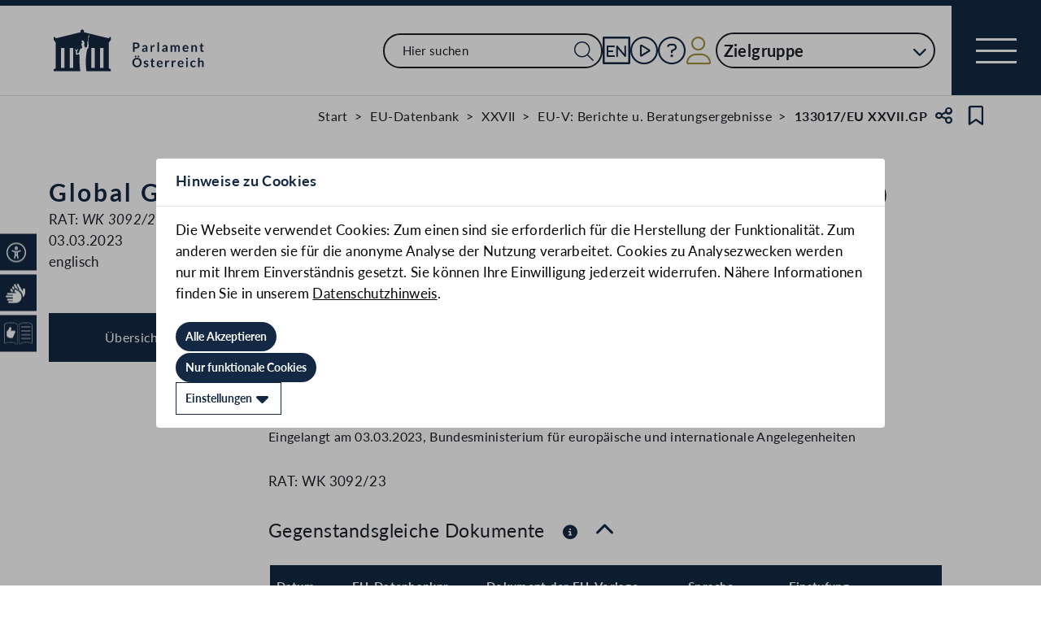

--- FILE ---
content_type: text/html;charset=UTF-8
request_url: https://www.parlament.gv.at/gegenstand/XXVII/EU/133017
body_size: 9269
content:
<!doctype html>
    <html lang="de">
    <head>
    <meta charset="utf-8">
    <meta name="viewport" content="width=device-width, initial-scale=1">
    <meta name="date.created" content="2026-01-25">
    <link rel="stylesheet" href="/dokument/additional.css?v=082023">
    <link rel="stylesheet" href="/static/css/global.css" media="none" onload="if(media!=='all')media='all'">
    <link rel="stylesheet" href="/static/css/webfonts/lato.css" />
    <noscript>
        <link rel="stylesheet" href="/static/css/fontawesome/all.css">
        <link rel="stylesheet" href="/static/css/global.css">
    </noscript>
    <title>Global Gateway/Presentation by Commission (133017/EU XXVII.GP) | Parlament Österreich</title><!-- HEAD_svelte-vw7aki_START --><link rel="stylesheet" href="/static/css/fontawesome6/all.css"><link rel="stylesheet" href="/static/css/fontawesome/all.css"><link rel="stylesheet" href="/static/css/themes/standard.css"><!-- HEAD_svelte-vw7aki_END --><!-- HEAD_svelte-viio4o_START --><link rel="shortcut icon" type="image/svg+xml" href="/static/img/favicon/favicon.svg" sizes="any"><link rel="shortcut icon" type="image/x-icon" href="/static/img/favicon/favicon.ico" sizes="32x32"><link rel="shortcut icon" type="image/png" href="/static/img/apple-touch-icon/apple-touch-icon-192x192.png" sizes="192x192"><link rel="shortcut icon" type="image/png" href="/static/img/apple-touch-icon/apple-touch-icon-128x128.png" sizes="128x128"><link rel="apple-touch-icon" href="/static/img/apple-touch-icon/apple-touch-icon.png"><link rel="apple-touch-icon" href="/static/img/apple-touch-icon/apple-touch-icon-72x72.png" sizes="72x72"><link rel="apple-touch-icon" href="/static/img/apple-touch-icon/apple-touch-icon-76x76.png" sizes="76x76"><link rel="apple-touch-icon" href="/static/img/apple-touch-icon/apple-touch-icon-120x120.png" sizes="120x120"><link rel="apple-touch-icon" href="/static/img/apple-touch-icon/apple-touch-icon-128x128.png" sizes="128x128"><link rel="apple-touch-icon" href="/static/img/apple-touch-icon/apple-touch-icon-152x152.png" sizes="152x152"><link rel="apple-touch-icon" href="/static/img/apple-touch-icon/apple-touch-icon-192x192.png" sizes="192x192"><link rel="mask-icon" href="/static/img/favicon/favicon.svg" color="blue"><meta name="description" content="Global Gateway/Presentation by Commission (133017/EU XXVII.GP)"><meta name="keywords"><meta name="viewport" content="width=device-width, initial-scale=1.0"><meta name="apple-itunes-app" content="app-id=6504604804"><script src="/static/js/pdpiwik.js" defer data-svelte-h="svelte-1ykh2p8"></script><meta property="og:image" content="https://www.parlament.gv.at/static/img/og.png"><meta property="og:title" content="Global Gateway/Presentation by Commission | Parlament Österreich"><meta property="og:description" content="133017/EU XXVII.GP"><!-- HEAD_svelte-viio4o_END --><!-- HEAD_svelte-vw7aki_START --><link rel="stylesheet" href="/static/css/fontawesome6/all.css"><link rel="stylesheet" href="/static/css/fontawesome/all.css"><link rel="stylesheet" href="/static/css/themes/standard.css"><!-- HEAD_svelte-vw7aki_END -->
	<link rel="stylesheet" href="/static/css/3fe77de6.css">
	<link rel="stylesheet" href="/static/css/c7c71de3.css">
	<link rel="stylesheet" href="/static/css/93fcc928.css">
	<link rel="stylesheet" href="/static/css/00ace975.css">
	<link rel="stylesheet" href="/static/css/6c6db06c.css">
	<link rel="stylesheet" href="/static/css/d1d92258.css">
	<link rel="stylesheet" href="/static/css/97b4319f.css">
	<link rel="stylesheet" href="/static/css/bb925351.css">
	<link rel="stylesheet" href="/static/css/a458e970.css">
	<link rel="stylesheet" href="/static/css/e9e9ad85.css">
	<link rel="stylesheet" href="/static/css/04639347.css">
	<link rel="stylesheet" href="/static/css/8faae429.css">
	<link rel="stylesheet" href="/static/css/8cc30073.css">
	<link rel="stylesheet" href="/static/css/42eecf18.css">
	<link rel="stylesheet" href="/static/css/d1ac281b.css">
	<script type="module" src="/static/js/3a3097ac.js"></script>
	<script type="module" src="/static/js/59b80016.js"></script>
	<script type="module" src="/static/js/8dd63870.js"></script>
	<script type="module" src="/static/js/83fab00e.js"></script>
	<script type="module" src="/static/js/d7659300.js"></script>
	<script type="module" src="/static/js/eeba0b4d.js"></script>
	<script type="module" src="/static/js/1cf0ff00.js"></script>
	<script type="module" src="/static/js/661c6c46.js"></script>
	<script type="module" src="/static/js/3dd0627a.js"></script>
	<script type="module" src="/static/js/e170a41a.js"></script>
	<script type="module" src="/static/js/33dfff87.js"></script>
	<script type="module" src="/static/js/b7d6eab1.js"></script>
	<script type="module" src="/static/js/8b64610a.js"></script>
	<script type="module" src="/static/js/bbf92e81.js"></script>
	<script type="module" src="/static/js/7cae332f.js"></script>
	<script type="module" src="/static/js/03513fd1.js"></script>
	<script type="module" src="/static/js/93148e91.js"></script>
	<script type="module" src="/static/js/2148faf5.js"></script>
	<script type="module" src="/static/js/1bae224c.js"></script>
	<script type="module" src="/static/js/a4d4ae74.js"></script>
    
    <script type="module" defer>
    import App from '/static/js/a4d4ae74.js';
    new App({
        target: document.body,
        hydrate: true,
        props: {"data":{"pagetype":"eugeschichtsseite","meta":{"description":"Global Gateway/Presentation by Commission (133017/EU XXVII.GP)","generationTime":"Mon Nov 10 18:59:22 UTC 2025","lang":"de","title":"Global Gateway/Presentation by Commission (133017/EU XXVII.GP) | Parlament Österreich","openGraph":{"image":"https://www.parlament.gv.at/static/img/og.png","title":"Global Gateway/Presentation by Commission | Parlament Österreich","description":"133017/EU XXVII.GP"},"scripts":[],"styles":[]},"content":{"gp_code":"XXVII","ityp":"EU","inr":133017,"type":"EU-V: Berichte u. Beratungsergebnisse","doktyp":"EUB","base":"RAT|WK 3092/23","deleted":false,"title":"Global Gateway/Presentation by Commission","zitation":"133017/EU XXVII.GP","intranet":"N","classification":"LIMITE","document":{"text":"RAT: WK 3092/23","list":{"rendertype":"doklinklist","data":{"links":[{"title":"RAT: WK 3092/23","documents":[{"type":"DEFAULT"}],"linkonly":false}],"tooltip":"Dieses Dokument ist nicht öffentlich zugänglich."}}},"date":"03.03.2023","language":"englisch","foreignnumber":"RAT: <em>WK 3092/23</em> LIMITE","origin_date":"03.03.2023","arrival_date":"03.03.2023","arrival_from":"Bundesministerium für europäische und internationale Angelegenheiten","bas_kis_compare":"3092|2023|WK","einlangen":"2023-03-03T00:00:00","samemat":[{"date":"03.03.2023","zitation":"133020/EU XXVII.GP","document":{"text":"RAT: WK 3092/23 ADD 1","list":{"rendertype":"doklinklist","data":{"links":[{"title":"RAT: WK 3092/23 ADD 1","documents":[{"type":"DEFAULT"}],"linkonly":false}],"tooltip":"Dieses Dokument ist nicht öffentlich zugänglich."}}},"language":"englisch","classification":"LIMITE","type":"EU-Vorlage Berichte u. Beratungsergebnisse","title":"Global Gateway - EU-Latin America and the Caribbean flagship projects for 2023/Presentation by Commission","arrival_date":"03.03.2023","arrival_from":"Bundesministerium für europäische und internationale Angelegenheiten"},{"date":"03.03.2023","zitation":"133019/EU XXVII.GP","document":{"text":"RAT: WK 3092/23 ADD 2","list":{"rendertype":"doklinklist","data":{"links":[{"title":"RAT: WK 3092/23 ADD 2","documents":[{"type":"DEFAULT"}],"linkonly":false}],"tooltip":"Dieses Dokument ist nicht öffentlich zugänglich."}}},"language":"englisch","classification":"LIMITE","type":"EU-Vorlage Berichte u. Beratungsergebnisse","title":"Global Gateway - EU-Asia and the Pacific flagship projects for 2023/Presentation by Commission","arrival_date":"03.03.2023","arrival_from":"Bundesministerium für europäische und internationale Angelegenheiten"},{"date":"03.03.2023","zitation":"133021/EU XXVII.GP","document":{"text":"RAT: WK 3092/23 ADD 3","list":{"rendertype":"doklinklist","data":{"links":[{"title":"RAT: WK 3092/23 ADD 3","documents":[{"type":"DEFAULT"}],"linkonly":false}],"tooltip":"Dieses Dokument ist nicht öffentlich zugänglich."}}},"language":"englisch","classification":"LIMITE","type":"EU-Vorlage Berichte u. Beratungsergebnisse","title":"Global Gateway - EU-Africa flagship projects for 2023/Presentation by Commission","arrival_date":"03.03.2023","arrival_from":"Bundesministerium für europäische und internationale Angelegenheiten"},{"date":"03.03.2023","zitation":"133018/EU XXVII.GP","document":{"text":"RAT: WK 3092/23 ADD 4","list":{"rendertype":"doklinklist","data":{"links":[{"title":"RAT: WK 3092/23 ADD 4","documents":[{"type":"DEFAULT"}],"linkonly":false}],"tooltip":"Dieses Dokument ist nicht öffentlich zugänglich."}}},"language":"englisch","classification":"LIMITE","type":"EU-Vorlage Berichte u. Beratungsergebnisse","title":"Global Gateway - EU-Western Balkans and Neighbourhood flagship projects for 2023/Presentation by Commission","arrival_date":"03.03.2023","arrival_from":"Bundesministerium für europäische und internationale Angelegenheiten"}],"subjectmatter":{"text":"Sachgebiete des Rates","entries":[{"text":"Außenbeziehungen","code":"RELEX","url":"/eu-internationales/eu-datenbank/eu-themen?R_07JM=JM&JAMO=202303&SG=RELEX"},{"text":"GASP: Asien und Ozeanien","code":"COASI","url":"/eu-internationales/eu-datenbank/eu-themen?R_07JM=JM&JAMO=202303&SG=COASI"},{"text":"Asien","code":"ASIE","url":"/eu-internationales/eu-datenbank/eu-themen?R_07JM=JM&JAMO=202303&SG=ASIE"},{"text":"Ausfuhrkredite und Ausfuhrgewährleistungen","code":"CCG","url":"/eu-internationales/eu-datenbank/eu-themen?R_07JM=JM&JAMO=202303&SG=CCG"},{"text":"Verkehr (Allgemein)","code":"TRANS","url":"/eu-internationales/eu-datenbank/eu-themen?R_07JM=JM&JAMO=202303&SG=TRANS"},{"text":"GASP: Osteuropa und Mittelasien","code":"COEST","url":"/eu-internationales/eu-datenbank/eu-themen?R_07JM=JM&JAMO=202303&SG=COEST"},{"text":"Partnerschaft Asien-Europa","code":"ASEM","url":"/eu-internationales/eu-datenbank/eu-themen?R_07JM=JM&JAMO=202303&SG=ASEM"},{"text":"Energie: Allgemeine Politik","code":"ENER","url":"/eu-internationales/eu-datenbank/eu-themen?R_07JM=JM&JAMO=202303&SG=ENER"},{"text":"Fragen des Cyberraums","code":"CYBER","url":"/eu-internationales/eu-datenbank/eu-themen?R_07JM=JM&JAMO=202303&SG=CYBER"},{"text":"Umwelt","code":"ENV","url":"/eu-internationales/eu-datenbank/eu-themen?R_07JM=JM&JAMO=202303&SG=ENV"},{"text":"Digitale Inhalte","code":"DIGIT","url":"/eu-internationales/eu-datenbank/eu-themen?R_07JM=JM&JAMO=202303&SG=DIGIT"},{"text":"Klimawandel","code":"CLIMA","url":"/eu-internationales/eu-datenbank/eu-themen?R_07JM=JM&JAMO=202303&SG=CLIMA"},{"text":"Entwicklung (Allgemein)","code":"DEVGEN","url":"/eu-internationales/eu-datenbank/eu-themen?R_07JM=JM&JAMO=202303&SG=DEVGEN"},{"text":"Nachhaltige Entwicklung","code":"SUSTDEV","url":"/eu-internationales/eu-datenbank/eu-themen?R_07JM=JM&JAMO=202303&SG=SUSTDEV"},{"text":"Wirtschafts- und Finanzfragen","code":"ECOFIN","url":"/eu-internationales/eu-datenbank/eu-themen?R_07JM=JM&JAMO=202303&SG=ECOFIN"},{"text":"Wettbewerbsfähigkeit (Binnenmarkt/Industrie)","code":"COMPET","url":"/eu-internationales/eu-datenbank/eu-themen?R_07JM=JM&JAMO=202303&SG=COMPET"},{"text":"Bildung","code":"EDUC","url":"/eu-internationales/eu-datenbank/eu-themen?R_07JM=JM&JAMO=202303&SG=EDUC"},{"text":"Forschung (Allgemein)","code":"RECH","url":"/eu-internationales/eu-datenbank/eu-themen?R_07JM=JM&JAMO=202303&SG=RECH"},{"text":"Kultur","code":"CULT","url":"/eu-internationales/eu-datenbank/eu-themen?R_07JM=JM&JAMO=202303&SG=CULT"},{"text":"Welthandelsorganisation","code":"WTO","url":"/eu-internationales/eu-datenbank/eu-themen?R_07JM=JM&JAMO=202303&SG=WTO"},{"text":"Organisation für wirtschaftliche Zusammenarbeit und Entwicklung","code":"OCDE","url":"/eu-internationales/eu-datenbank/eu-themen?R_07JM=JM&JAMO=202303&SG=OCDE"},{"text":"Luftfahrt","code":"AVIATION","url":"/eu-internationales/eu-datenbank/eu-themen?R_07JM=JM&JAMO=202303&SG=AVIATION"},{"text":"Allgemeine Finanzfragen","code":"FIN","url":"/eu-internationales/eu-datenbank/eu-themen?R_07JM=JM&JAMO=202303&SG=FIN"},{"text":"Steuerfragen","code":"FISC","url":"/eu-internationales/eu-datenbank/eu-themen?R_07JM=JM&JAMO=202303&SG=FISC"},{"text":"Allgemeine Politik","code":"POLGEN","url":"/eu-internationales/eu-datenbank/eu-themen?R_07JM=JM&JAMO=202303&SG=POLGEN"},{"text":"Fremdenverkehr","code":"TOUR","url":"/eu-internationales/eu-datenbank/eu-themen?R_07JM=JM&JAMO=202303&SG=TOUR"},{"text":"Migration oder Migrationsströme","code":"MIGR","url":"/eu-internationales/eu-datenbank/eu-themen?R_07JM=JM&JAMO=202303&SG=MIGR"},{"text":"GASP: Afrika","code":"COAFR","url":"/eu-internationales/eu-datenbank/eu-themen?R_07JM=JM&JAMO=202303&SG=COAFR"}]},"subject":{"text":"Zugeordnete Themen","entries":[{"text":"Außenhandel und Zoll","url":"/eu-internationales/eu-datenbank/eu-themen?R_07JM=JM&JAMO=202303&THEMA=4"},{"text":"Außenpolitik","url":"/eu-internationales/eu-datenbank/eu-themen?R_07JM=JM&JAMO=202303&THEMA=22"},{"text":"Beschäftigung und Sozialpolitik","url":"/eu-internationales/eu-datenbank/eu-themen?R_07JM=JM&JAMO=202303&THEMA=7"},{"text":"Bildung, Ausbildung, Jugend","url":"/eu-internationales/eu-datenbank/eu-themen?R_07JM=JM&JAMO=202303&THEMA=27"},{"text":"Binnenmarkt und Wettbewerb","url":"/eu-internationales/eu-datenbank/eu-themen?R_07JM=JM&JAMO=202303&THEMA=17"},{"text":"Energie","url":"/eu-internationales/eu-datenbank/eu-themen?R_07JM=JM&JAMO=202303&THEMA=14"},{"text":"Entwicklung und humanitäre Hilfe","url":"/eu-internationales/eu-datenbank/eu-themen?R_07JM=JM&JAMO=202303&THEMA=24"},{"text":"Forschung und Innovation","url":"/eu-internationales/eu-datenbank/eu-themen?R_07JM=JM&JAMO=202303&THEMA=10"},{"text":"Haushalt","url":"/eu-internationales/eu-datenbank/eu-themen?R_07JM=JM&JAMO=202303&THEMA=3"},{"text":"Informationsgesellschaft, Audiovisuelle Politik und Medienpolitik","url":"/eu-internationales/eu-datenbank/eu-themen?R_07JM=JM&JAMO=202303&THEMA=26"},{"text":"Institutionelle Fragen","url":"/eu-internationales/eu-datenbank/eu-themen?R_07JM=JM&JAMO=202303&THEMA=1"},{"text":"Justiz und Inneres","url":"/eu-internationales/eu-datenbank/eu-themen?R_07JM=JM&JAMO=202303&THEMA=19"},{"text":"Kultur","url":"/eu-internationales/eu-datenbank/eu-themen?R_07JM=JM&JAMO=202303&THEMA=28"},{"text":"Sicherheits- und Verteidigungspolitik","url":"/eu-internationales/eu-datenbank/eu-themen?R_07JM=JM&JAMO=202303&THEMA=20"},{"text":"Steuerwesen","url":"/eu-internationales/eu-datenbank/eu-themen?R_07JM=JM&JAMO=202303&THEMA=16"},{"text":"Umwelt","url":"/eu-internationales/eu-datenbank/eu-themen?R_07JM=JM&JAMO=202303&THEMA=13"},{"text":"Verkehr","url":"/eu-internationales/eu-datenbank/eu-themen?R_07JM=JM&JAMO=202303&THEMA=8"},{"text":"Wirtschaft, Währung & Finanzen","url":"/eu-internationales/eu-datenbank/eu-themen?R_07JM=JM&JAMO=202303&THEMA=2"}]}}}}
    });
    </script>
    </head>
    <body>
    <div id="piwik">
      <noscript><p><img src="https://www.parlament.gv.at/piwik/piwik.php?idsite=1" style="border:0;" alt="" /></p></noscript>
    </div>
       <nav class="accessibility-bar no-print svelte-1hcqz2a" aria-label="Barrierefreiheits-Menü" aria-live="polite"><button class="accessibility-bar-mobile-button svelte-1hcqz2a"><a href="/services/barrierefreiheit" class="svelte-1hcqz2a"><div style="display: contents; --icon-color:white;"><i aria-hidden="false" aria-label="Accessibility Menu anzeigen" class="fa-universal-access fa-light small svelte-1grumcn" title="Accessibility Menu anzeigen"></i></div><span class="sr-only svelte-1hcqz2a">Accessibility Menu anzeigen</span></a></button> <ul class="accessibility-bar-list svelte-1hcqz2a" role="menu"></ul> </nav> <div class="skiplinks svelte-zbuek3"><a href="#mainContent" class="skiplink svelte-zbuek3" data-svelte-h="svelte-1xm1l0b">Zum Hauptinhalt springen</a> <a href="#navEngIcon" class="skiplink svelte-zbuek3" data-svelte-h="svelte-g691q0">Sprache Englisch</a> <a href="#searchMainNav" class="skiplink svelte-zbuek3" data-svelte-h="svelte-1wra6vy">Zur Navigation springen</a> </div>  <nav class="navigation-bar no-print svelte-76n4wx" aria-label="Navigationsleiste"><a href="/" class="parlLogo svelte-76n4wx" data-svelte-h="svelte-1ikita3"><img src="/static/img/logo.svg" alt="Parlament Österreich" class="svelte-76n4wx"></a> <div class="svelte-76n4wx"><ul class="desktop-list svelte-76n4wx"><li class="mobile-only small svelte-76n4wx"><a href="/suche" title="zur Volltextsuche" class="svelte-76n4wx"><i aria-hidden="false" aria-label="Suche" class="fa-search fa-light small svelte-1grumcn" title="Suche"></i></a></li> <li id="navSearch" class="desktop-only large svelte-76n4wx"><form action="/suche" method="get" class="svelte-76n4wx"><div class="search-input-wrapper svelte-12p1kmj"> <div class="input-wrapper svelte-12p1kmj"><div class="select svelte-pebcg3"> <div class="autocomplete-wrapper svelte-pebcg3 search" aria-live="polite"><input id="searchMainNav" aria-expanded="false" aria-autocomplete="list" aria-controls="searchMainNav-listbox" autocomplete="off" name="searchMainNav" role="combobox"  placeholder="Hier suchen" aria-label="Hier suchen" class="svelte-pebcg3 search"> <button class="searchButton svelte-pebcg3" aria-label="Suche Filter"><i aria-hidden="false" aria-label="Suche" class="fa-search fa-light small svelte-1grumcn" title="Suchen"></i></button> </div></div></div> </div></form></li> <li id="navEngIcon" class="svelte-76n4wx"><a class="link-icon svelte-76n4wx" href="/en"><img src="/static/img/Icon_EN.svg" alt="English" class="englishIcon svelte-76n4wx" title="Sprache English"> <span class="sr-only svelte-76n4wx">Sprache English</span></a></li> <li class="svelte-76n4wx"><a class="link-icon svelte-76n4wx" href="/aktuelles/mediathek" title="Live"><div class="live-container svelte-76n4wx"><i aria-hidden="false" aria-label="Mediathek" class="fa-circle-play fa-light default svelte-1grumcn noMargin" title="Mediathek"></i> <span class="sr-only svelte-76n4wx">Mediathek</span> </div></a></li> <li id="helpContent" class="svelte-76n4wx"><a class="link-icon svelte-76n4wx" href="/services/hilfe" title="Hilfe"><i aria-hidden="false" aria-label="Hilfe" class="fa-circle-question fa-light default svelte-1grumcn noMargin" title="Hilfe"></i> <span class="sr-only svelte-76n4wx">Hilfe</span></a></li> <li class="svelte-76n4wx"><a href="/profil/login" title="zum Login" class="svelte-76n4wx"><div style="display: contents; --icon-color:var(--color-gold);"><i aria-hidden="false" aria-label="Zum Login" class="fa-user fa-light default svelte-1grumcn" title=""></i></div> <span class="sr-only svelte-76n4wx" data-svelte-h="svelte-1fx80m">Benutzer</span></a></li> <li class="zielgruppen-elements large svelte-76n4wx"><button class="zielgruppen-button svelte-76n4wx" title="Zielgruppen">Zielgruppe<span class="zielgruppen-arrow svelte-76n4wx"><i aria-hidden="false" aria-label="Zielgruppen" class="fa-chevron-down fa-solid tiny svelte-1grumcn" title=""></i></span></button> </li></ul> <button class="navigation-menu-button svelte-76n4wx" aria-expanded="false"><span class="svelte-76n4wx"></span> <span class="sr-only svelte-76n4wx" data-svelte-h="svelte-1kv4tbd">Navigationsmenü öffnen</span></button></div> <div class="mobile-search svelte-76n4wx"><form action="/suche" method="get" class="svelte-76n4wx"><div class="search-input-wrapper svelte-12p1kmj"> <div class="input-wrapper svelte-12p1kmj"><div class="select svelte-pebcg3"> <div class="autocomplete-wrapper svelte-pebcg3 search" aria-live="polite"><input id="searchMainNav" aria-expanded="false" aria-autocomplete="list" aria-controls="searchMainNav-listbox" autocomplete="off" name="searchMainNav" role="combobox"  placeholder="Hier suchen" aria-label="Hier suchen" class="svelte-pebcg3 search"> <button class="searchButton svelte-pebcg3" aria-label="Suche Filter"><i aria-hidden="false" aria-label="Suche" class="fa-search fa-light small svelte-1grumcn" title="Suchen"></i></button> </div></div></div> </div></form></div> <ul class="mobile-list svelte-76n4wx"><li class="svelte-76n4wx"><button class="englishImg svelte-76n4wx"><a href="/en" tabindex="-1" class="svelte-76n4wx"><img src="/static/img/Icon_EN.svg" alt="English" class="englishIcon svelte-76n4wx"> <span class="sr-only svelte-76n4wx">Sprache English</span></a></button></li> <li class="svelte-76n4wx"><button class="svelte-76n4wx"><a href="/aktuelles/mediathek" title="Live" tabindex="-1" class="svelte-76n4wx"><div class="live-container svelte-76n4wx"><i aria-hidden="false" aria-label="Mediathek" class="fa-circle-play fa-light default svelte-1grumcn noMargin" title="Mediathek"></i> <span class="sr-only svelte-76n4wx">Mediathek</span> </div></a></button></li> <li class="svelte-76n4wx"><button class="svelte-76n4wx"><a href="/services/hilfe/" title="Hilfe" tabindex="-1" class="svelte-76n4wx"><i aria-hidden="false" aria-label="Hilfe" class="fa-circle-question fa-light default svelte-1grumcn" title="Hilfe"></i> <span class="sr-only svelte-76n4wx">Hilfe</span></a></button></li> <li class="svelte-76n4wx"><a href="/profil/login" title="zum Login" class="svelte-76n4wx"><div style="display: contents; --icon-color:var(--color-gold);"><i aria-hidden="false" aria-label="Login" class="fa-user fa-light default svelte-1grumcn" title=""></i></div> <span class="sr-only svelte-76n4wx" data-svelte-h="svelte-1fx80m">Benutzer</span></a></li> <li class="zielgruppen-elements svelte-76n4wx"><button class="zielgruppen-button svelte-76n4wx" title="Zielgruppen"><span class="button-text svelte-76n4wx">Zielgruppe</span><span class="zielgruppen-arrow svelte-76n4wx"><i aria-hidden="false" aria-label="Zielgruppen" class="fa-chevron-down fa-solid tiny svelte-1grumcn" title=""></i></span></button> </li></ul></nav>  <div class="cookie svelte-1uveqbu"> <dialog aria-labelledby="modal-title" aria-live="assertive" aria-modal="true" class="modal handle svelte-1nu9b5a" id="modal"> <div role="presentation"><div class="modal-header svelte-1nu9b5a"><div class="modal-title-container svelte-1nu9b5a"><h2 class="modal-title svelte-1nu9b5a">Hinweise zu Cookies</h2> </div> </div> <section class="modal-content"><div class="content svelte-1nu9b5a"><section class="svelte-1uveqbu"><p class="svelte-1uveqbu">Die Webseite verwendet Cookies: Zum einen sind sie erforderlich für die Herstellung der Funktionalität. Zum anderen werden sie für die anonyme Analyse der Nutzung verarbeitet. Cookies zu Analysezwecken werden nur mit Ihrem Einverständnis gesetzt. Sie können Ihre Einwilligung jederzeit widerrufen. Nähere Informationen finden Sie in unserem <a href="/services/hilfe/datenschutzhinweis/" class="svelte-1uveqbu">Datenschutzhinweis</a>.</p> <div class="cookie-button svelte-1uveqbu"><button type="button" class="main-button      small    svelte-za0eo" aria-label="Alle Akzeptieren" tabindex="0"><span class="button-content svelte-za0eo"> <span lang="de" class="svelte-za0eo">Alle Akzeptieren</span></span>  </button></div> <div class="cookie-button svelte-1uveqbu"><button type="button" class="main-button      small    svelte-za0eo" aria-label="Nur funktionale Cookies" tabindex="0"><span class="button-content svelte-za0eo"> <span lang="de" class="svelte-za0eo">Nur funktionale Cookies</span></span>  </button></div> <div class="cookie-button svelte-1uveqbu"><button type="button" class="main-button secondary     small    svelte-za0eo" aria-label="Einstellungen" tabindex="0"><span class="button-content svelte-za0eo reverse"><i aria-hidden="true" class="fa-caret-down fa-solid small svelte-1grumcn noMargin squared"></i> <span lang="de" class="svelte-za0eo">Einstellungen</span></span>  </button></div> </section></div></section></div> </dialog> </div>  <dialog aria-labelledby="modal-title" aria-live="assertive" aria-modal="true" class="modal handle svelte-1nu9b5a" id="modal"> <div role="presentation"><div class="modal-header svelte-1nu9b5a"><div class="modal-title-container svelte-1nu9b5a"><h2 class="modal-title svelte-1nu9b5a">Seite teilen</h2> </div> <div class="modal-close-button svelte-1nu9b5a"><button aria-label="Modal schließen"><i aria-hidden="true" class="fa-xmark fa-light small svelte-1grumcn" title="schließen"></i> <span class="sr-only" data-svelte-h="svelte-nml5hy">Modaldialog schließen</span></button></div></div> <section class="modal-content"><div class="content svelte-1nu9b5a"><div class="share-modal svelte-1d6fit6"><div class="options"><ul class="svelte-1d6fit6"><li class="svelte-1d6fit6"><button type="button" class="main-button  tertiary   icon     svelte-za0eo" aria-label="Zwischenablage" title="in die Zwischenablage kopieren" tabindex="0"><span class="button-content svelte-za0eo"><i aria-hidden="true" class="fa-copy fa-regular medium svelte-1grumcn noMargin squared"></i> </span>  </button></li> <li class="svelte-1d6fit6"><button type="button" class="main-button  tertiary   icon     svelte-za0eo" aria-label="Facebook" title="auf Facebook teilen" tabindex="0"><span class="button-content svelte-za0eo"><i aria-hidden="true" class="fa-facebook-f fa-brands medium svelte-1grumcn noMargin squared"></i> </span>  </button></li> <li class="svelte-1d6fit6"><button type="button" class="main-button  tertiary   icon     svelte-za0eo" aria-label="Twitter-X" title="auf X teilen" tabindex="0"><span class="button-content svelte-za0eo"><i aria-hidden="true" class="fa-x-twitter fa-brands medium svelte-1grumcn noMargin squared"></i> </span>  </button></li> <li class="svelte-1d6fit6"><button type="button" class="main-button  tertiary   icon     svelte-za0eo" aria-label="E-Mail" title="als E-Mail verschicken" tabindex="0"><span class="button-content svelte-za0eo"><i aria-hidden="true" class="fa-envelope fa-light medium svelte-1grumcn noMargin squared"></i> </span>  </button></li></ul> <div class="statusmessage"></div></div></div></div></section></div> </dialog> <div id="breadcrumbs" role="navigation" class="container svelte-8kyei5"><nav aria-label="Breadcrumbs" class="breadcrumbs svelte-8kyei5"><ol class="svelte-8kyei5"><li class="svelte-8kyei5"><a href="/" class="svelte-8kyei5"><div class="desktop-invisible svelte-8kyei5"><i aria-hidden="false" aria-label="Startseite" class="fa-house-chimney-window fa-light tiny svelte-1grumcn noMargin" title="Startseite"></i></div> <div class="mobile-invisible svelte-8kyei5"><!-- HTML_TAG_START -->Start<!-- HTML_TAG_END --> </div></a> </li><li class="svelte-8kyei5 mobile-invisible"><a href="/eu-internationales/eu-datenbank" class="svelte-8kyei5"><!-- HTML_TAG_START -->EU-Datenbank<!-- HTML_TAG_END --></a> </li><li class="svelte-8kyei5 mobile-invisible"><a href="/eu-internationales/eu-datenbank?GP_CODE=XXVII" class="svelte-8kyei5"><!-- HTML_TAG_START -->XXVII<!-- HTML_TAG_END --></a> </li><li class="svelte-8kyei5"><a href="/eu-internationales/eu-datenbank/dokumentennummer/?FBEZ=FP_033&amp;R_EUOE=EU&amp;FART=EUPM&amp;RZAHL=&amp;GP=XXVII&amp;ITYP=EUB" class="svelte-8kyei5"><!-- HTML_TAG_START -->EU-V: Berichte u. Beratungsergebnisse<!-- HTML_TAG_END --></a> </li><li aria-current="page" class="svelte-8kyei5"><span class="svelte-8kyei5"><!-- HTML_TAG_START -->133017/EU XXVII.GP<!-- HTML_TAG_END --></span> </li></ol>  <button type="button" class="main-button  tertiary   icon     svelte-za0eo" aria-label="Teilen" title="Seite teilen" tabindex="0"><span class="button-content svelte-za0eo"><i aria-hidden="true" class="fa-share-nodes fa-regular small svelte-1grumcn noMargin squared"></i> </span>  </button> <span class="sr-only svelte-1tnolpb" data-svelte-h="svelte-147vy2a">Teilen</span> <button type="button" class="main-button  tertiary   icon     svelte-za0eo" aria-label="Kein Lesezeichen" title="Lesezeichen setzen" tabindex="0"><span class="button-content svelte-za0eo"><i aria-hidden="true" class="fa-bookmark fa-regular small svelte-1grumcn noMargin squared"></i> </span>  </button> <span class="sr-only svelte-1tnolpb" data-svelte-h="svelte-11gssxk">Lesezeichen</span></nav></div> <main class="container svelte-1vu6j5x"><section class="geschichte-header-section svelte-1vu6j5x"><div class="contentElement svelte-uzwo4b"><div class="heading-section svelte-uzwo4b"> <h1 class="heading-1 svelte-uzwo4b" id="9kuap"> <!-- HTML_TAG_START -->Global Gateway/Presentation by Commission<!-- HTML_TAG_END --> <span class="svelte-uzwo4b">(133017/EU XXVII.GP)</span> </h1> </div></div></section> <div class="hist-content svelte-1vu6j5x"><div class="content-wrapper svelte-1vu6j5x"><nav class="side-navigation-menu svelte-1vu6j5x"><ul class="svelte-1vu6j5x"><li class="svelte-1vu6j5x"><button class="svelte-1vu6j5x selected" data-svelte-h="svelte-z7inwo">Übersicht</button> <h2 class="hidden svelte-1vu6j5x" data-svelte-h="svelte-lypdhz">Übersicht</h2></li></ul>  </nav> <section class="columns content svelte-1vu6j5x"><div class="main-column svelte-1vu6j5x"> <div class="text-section svelte-1vu6j5x" data-accordion="true"><h3 class="svelte-1vu6j5x">EU-V: Berichte u. Beratungsergebnisse</h3> <p class="svelte-1vu6j5x"><!-- HTML_TAG_START -->Global Gateway/Presentation by Commission<!-- HTML_TAG_END --></p>   <p class="svelte-1vu6j5x">Erstellt am 03.03.2023</p> <p class="svelte-1vu6j5x">Eingelangt am 03.03.2023, Bundesministerium für europäische und internationale Angelegenheiten</p>  <p class="svelte-1vu6j5x"><div class="link-list svelte-1ovdnlt"> <ul class="svelte-1ovdnlt"><li class="svelte-1ovdnlt"><span><!-- HTML_TAG_START -->RAT: WK 3092/23<!-- HTML_TAG_END --></span> </li> </ul> </div></p>  <div class="text-section svelte-1vu6j5x" data-accordion="true"><div class="expand-resbutton-wrapper svelte-1vu6j5x"><button data-accordion-target="accordion-st-info" aria-expanded="false" class="expand svelte-1vu6j5x">Gegenstandsgleiche Dokumente 
                        <span class="tooltip svelte-1vu6j5x"> <button type="button" style="--width: 3.6rem; --height:3.6rem" class="svelte-3u5vma"> <div style="display: contents; --icon-color:;"><i aria-hidden="false" aria-label="Dokumente mit derselben Dokumentennummer als Basiszahl. Zusatzdokumente zur Änderung des Ausgangsdokuments werden hinzugefügt (COR, REV, ADD)" class="fa-circle-info fa-solid tiny svelte-1grumcn noMargin" title=""></i></div> </button> <div class="tooltip svelte-3u5vma"></div>  <dialog aria-labelledby="modal-title" aria-live="assertive" aria-modal="true" class="modal handle svelte-1nu9b5a small" id="modal"> <div role="presentation"><div class="modal-header svelte-1nu9b5a"><div class="modal-title-container svelte-1nu9b5a"> </div> <div class="modal-close-button svelte-1nu9b5a"><button aria-label="Modal schließen"><i aria-hidden="true" class="fa-xmark fa-light small svelte-1grumcn" title="schließen"></i> <span class="sr-only" data-svelte-h="svelte-nml5hy">Modaldialog schließen</span></button></div></div> <section class="modal-content"><div class="content svelte-1nu9b5a"><div class="content svelte-3u5vma"><div class="modal-text svelte-3u5vma"> <span class="svelte-3u5vma">Dokumente mit derselben Dokumentennummer als Basiszahl. Zusatzdokumente zur Änderung des Ausgangsdokuments werden hinzugefügt (COR, REV, ADD)</span> </div> <div class="modal-button svelte-3u5vma"><button type="button" class="main-button  tertiary        svelte-za0eo" aria-label="Schließen" tabindex="0"><span class="button-content svelte-za0eo"> <span lang="de" class="svelte-za0eo">Schließen</span></span>  </button></div></div></div></section></div> </dialog></span> 
                        <i aria-hidden="false" aria-label="Einklappen" class="fa-chevron-up fa-solid small svelte-1grumcn" title="Einklappen"></i> <span class="sr-only svelte-1vu6j5x">Einklappen</span></button></div> <div id="SamematTable" class="svelte-1vu6j5x"> <div class="contentElement table-wrapper svelte-j3yuoj"><div class="results-table-section svelte-j3yuoj"><table class="table  svelte-j3yuoj"><thead class="svelte-j3yuoj"><tr class="heading-row row svelte-j3yuoj">  <th class="eu-col-samemat-datum svelte-j3yuoj">Datum     </th>  <th class="eu-col-samemat-zitation svelte-j3yuoj">EU-Datenbanknr.     </th>  <th class="eu-col-samemat-document svelte-j3yuoj">Dokument der EU-Vorlage     </th>  <th class="eu-col-samemat-language svelte-j3yuoj">Sprache     </th>  <th class="eu-col-samemat-classification svelte-j3yuoj">Einstufung     </th> </tr></thead> <tbody class="svelte-j3yuoj"><tr class="item-row  row notexpanded svelte-j3yuoj" id="2d8cb23d-1312-46d5-cdb2-67c5aed32210"><td class="eu-col-samemat-datum svelte-j3yuoj"><!-- HTML_TAG_START -->03.03.2023<!-- HTML_TAG_END -->  </td> <td class="eu-col-samemat-zitation svelte-j3yuoj"><!-- HTML_TAG_START -->133020/EU XXVII.GP<!-- HTML_TAG_END -->  </td> <td class="eu-col-samemat-document svelte-j3yuoj"><div class="cell-flex svelte-j3yuoj"><div class="link-list svelte-1ovdnlt inline"> <ul class="svelte-1ovdnlt"><li class="svelte-1ovdnlt"><span><!-- HTML_TAG_START -->RAT: WK 3092/23 ADD 1<!-- HTML_TAG_END --></span> </li> </ul> </div></div>  </td> <td class="eu-col-samemat-language svelte-j3yuoj"><!-- HTML_TAG_START -->englisch<!-- HTML_TAG_END -->  </td> <td class="eu-col-samemat-classification svelte-j3yuoj"><!-- HTML_TAG_START -->LIMITE<!-- HTML_TAG_END -->  </td>  <td id="accordion-st-additionalInfo" class="additional-col hide  svelte-j3yuoj"><div class="svelte-j3yuoj"><p class="inline svelte-j3yuoj"><!-- HTML_TAG_START --><h4>EU-Vorlage Berichte u. Beratungsergebnisse</h4><p>Global Gateway - EU-Latin America and the Caribbean flagship projects for 2023/Presentation by Commission</p><p></p><p>Eingelangt am 03.03.2023, Bundesministerium für europäische und internationale Angelegenheiten</p><!-- HTML_TAG_END --></p> </div> </td>  </tr><tr class="item-row  row notexpanded svelte-j3yuoj" id="f44180c3-af98-49fc-b299-eb02679be635"><td class="eu-col-samemat-datum svelte-j3yuoj"><!-- HTML_TAG_START -->03.03.2023<!-- HTML_TAG_END -->  </td> <td class="eu-col-samemat-zitation svelte-j3yuoj"><!-- HTML_TAG_START -->133019/EU XXVII.GP<!-- HTML_TAG_END -->  </td> <td class="eu-col-samemat-document svelte-j3yuoj"><div class="cell-flex svelte-j3yuoj"><div class="link-list svelte-1ovdnlt inline"> <ul class="svelte-1ovdnlt"><li class="svelte-1ovdnlt"><span><!-- HTML_TAG_START -->RAT: WK 3092/23 ADD 2<!-- HTML_TAG_END --></span> </li> </ul> </div></div>  </td> <td class="eu-col-samemat-language svelte-j3yuoj"><!-- HTML_TAG_START -->englisch<!-- HTML_TAG_END -->  </td> <td class="eu-col-samemat-classification svelte-j3yuoj"><!-- HTML_TAG_START -->LIMITE<!-- HTML_TAG_END -->  </td>  <td id="accordion-st-additionalInfo" class="additional-col hide  svelte-j3yuoj"><div class="svelte-j3yuoj"><p class="inline svelte-j3yuoj"><!-- HTML_TAG_START --><h4>EU-Vorlage Berichte u. Beratungsergebnisse</h4><p>Global Gateway - EU-Asia and the Pacific flagship projects for 2023/Presentation by Commission</p><p></p><p>Eingelangt am 03.03.2023, Bundesministerium für europäische und internationale Angelegenheiten</p><!-- HTML_TAG_END --></p> </div> </td>  </tr><tr class="item-row  row notexpanded svelte-j3yuoj" id="1ff1bebe-f1d0-4337-ad91-031528ecedbb"><td class="eu-col-samemat-datum svelte-j3yuoj"><!-- HTML_TAG_START -->03.03.2023<!-- HTML_TAG_END -->  </td> <td class="eu-col-samemat-zitation svelte-j3yuoj"><!-- HTML_TAG_START -->133021/EU XXVII.GP<!-- HTML_TAG_END -->  </td> <td class="eu-col-samemat-document svelte-j3yuoj"><div class="cell-flex svelte-j3yuoj"><div class="link-list svelte-1ovdnlt inline"> <ul class="svelte-1ovdnlt"><li class="svelte-1ovdnlt"><span><!-- HTML_TAG_START -->RAT: WK 3092/23 ADD 3<!-- HTML_TAG_END --></span> </li> </ul> </div></div>  </td> <td class="eu-col-samemat-language svelte-j3yuoj"><!-- HTML_TAG_START -->englisch<!-- HTML_TAG_END -->  </td> <td class="eu-col-samemat-classification svelte-j3yuoj"><!-- HTML_TAG_START -->LIMITE<!-- HTML_TAG_END -->  </td>  <td id="accordion-st-additionalInfo" class="additional-col hide  svelte-j3yuoj"><div class="svelte-j3yuoj"><p class="inline svelte-j3yuoj"><!-- HTML_TAG_START --><h4>EU-Vorlage Berichte u. Beratungsergebnisse</h4><p>Global Gateway - EU-Africa flagship projects for 2023/Presentation by Commission</p><p></p><p>Eingelangt am 03.03.2023, Bundesministerium für europäische und internationale Angelegenheiten</p><!-- HTML_TAG_END --></p> </div> </td>  </tr><tr class="item-row  row notexpanded svelte-j3yuoj" id="27b588ec-0314-4bfe-969d-236231efbd4a"><td class="eu-col-samemat-datum svelte-j3yuoj"><!-- HTML_TAG_START -->03.03.2023<!-- HTML_TAG_END -->  </td> <td class="eu-col-samemat-zitation svelte-j3yuoj"><!-- HTML_TAG_START -->133018/EU XXVII.GP<!-- HTML_TAG_END -->  </td> <td class="eu-col-samemat-document svelte-j3yuoj"><div class="cell-flex svelte-j3yuoj"><div class="link-list svelte-1ovdnlt inline"> <ul class="svelte-1ovdnlt"><li class="svelte-1ovdnlt"><span><!-- HTML_TAG_START -->RAT: WK 3092/23 ADD 4<!-- HTML_TAG_END --></span> </li> </ul> </div></div>  </td> <td class="eu-col-samemat-language svelte-j3yuoj"><!-- HTML_TAG_START -->englisch<!-- HTML_TAG_END -->  </td> <td class="eu-col-samemat-classification svelte-j3yuoj"><!-- HTML_TAG_START -->LIMITE<!-- HTML_TAG_END -->  </td>  <td id="accordion-st-additionalInfo" class="additional-col hide  svelte-j3yuoj"><div class="svelte-j3yuoj"><p class="inline svelte-j3yuoj"><!-- HTML_TAG_START --><h4>EU-Vorlage Berichte u. Beratungsergebnisse</h4><p>Global Gateway - EU-Western Balkans and Neighbourhood flagship projects for 2023/Presentation by Commission</p><p></p><p>Eingelangt am 03.03.2023, Bundesministerium für europäische und internationale Angelegenheiten</p><!-- HTML_TAG_END --></p> </div> </td>  </tr></tbody></table></div></div></div></div>       <div class="text-section svelte-1vu6j5x" data-accordion="true"><div class="expand-resbutton-wrapper svelte-1vu6j5x"><button data-accordion-target="accordion-st-info" aria-expanded="false" class="expand svelte-1vu6j5x">Sachgebiete des Rates 
                        <span class="tooltip svelte-1vu6j5x"> <button type="button" style="--width: 3.6rem; --height:3.6rem" class="svelte-3u5vma"> <div style="display: contents; --icon-color:;"><i aria-hidden="false" aria-label="Mit den Sachgebietscodes werden die in einem Dokument behandelten Themenbereiche des Rates ausgewiesen. Der Link führt zu Dokumenten mit dem gleichen Sachgebiet" class="fa-circle-info fa-solid tiny svelte-1grumcn noMargin" title=""></i></div> </button> <div class="tooltip svelte-3u5vma"></div>  <dialog aria-labelledby="modal-title" aria-live="assertive" aria-modal="true" class="modal handle svelte-1nu9b5a small" id="modal"> <div role="presentation"><div class="modal-header svelte-1nu9b5a"><div class="modal-title-container svelte-1nu9b5a"> </div> <div class="modal-close-button svelte-1nu9b5a"><button aria-label="Modal schließen"><i aria-hidden="true" class="fa-xmark fa-light small svelte-1grumcn" title="schließen"></i> <span class="sr-only" data-svelte-h="svelte-nml5hy">Modaldialog schließen</span></button></div></div> <section class="modal-content"><div class="content svelte-1nu9b5a"><div class="content svelte-3u5vma"><div class="modal-text svelte-3u5vma"> <span class="svelte-3u5vma">Mit den Sachgebietscodes werden die in einem Dokument behandelten Themenbereiche des Rates ausgewiesen. Der Link führt zu Dokumenten mit dem gleichen Sachgebiet</span> </div> <div class="modal-button svelte-3u5vma"><button type="button" class="main-button  tertiary        svelte-za0eo" aria-label="Schließen" tabindex="0"><span class="button-content svelte-za0eo"> <span lang="de" class="svelte-za0eo">Schließen</span></span>  </button></div></div></div></section></div> </dialog></span> 
                        <i aria-hidden="false" aria-label="Aufklappen" class="fa-chevron-down fa-solid small svelte-1grumcn" title="Aufklappen"></i> <span class="sr-only svelte-1vu6j5x">Aufklappen</span></button></div> <div id="subjectmatterTable" class="svelte-1vu6j5x hide"> <div class="contentElement table-wrapper svelte-j3yuoj"><div class="results-table-section svelte-j3yuoj"><table class="table  svelte-j3yuoj"><thead class="svelte-j3yuoj"><tr class="heading-row row svelte-j3yuoj">  <th class="eu-col-subjectmatter-code svelte-j3yuoj">Code     </th>  <th class="eu-col-subjectmatter-area svelte-j3yuoj">Sachgebiet     </th> </tr></thead> <tbody class="svelte-j3yuoj"><tr class="item-row  row notexpanded svelte-j3yuoj" id="ebde9376-f3c1-4837-83ae-bfc2db777c3c"><td class="eu-col-subjectmatter-code svelte-j3yuoj"><!-- HTML_TAG_START -->RELEX<!-- HTML_TAG_END -->  </td> <td class="eu-col-subjectmatter-area svelte-j3yuoj"><!-- HTML_TAG_START --><a target="_blank" href="/eu-internationales/eu-datenbank/eu-themen?R_07JM=JM&JAMO=202303&SG=RELEX">Außenbeziehungen</a><!-- HTML_TAG_END -->  </td>   </tr><tr class="item-row  row notexpanded svelte-j3yuoj" id="57a88a65-756a-48be-92a4-6cb42aebac14"><td class="eu-col-subjectmatter-code svelte-j3yuoj"><!-- HTML_TAG_START -->COASI<!-- HTML_TAG_END -->  </td> <td class="eu-col-subjectmatter-area svelte-j3yuoj"><!-- HTML_TAG_START --><a target="_blank" href="/eu-internationales/eu-datenbank/eu-themen?R_07JM=JM&JAMO=202303&SG=COASI">GASP: Asien und Ozeanien</a><!-- HTML_TAG_END -->  </td>   </tr><tr class="item-row  row notexpanded svelte-j3yuoj" id="dc9b4585-a1d3-48ef-ff36-9d43f19af1f1"><td class="eu-col-subjectmatter-code svelte-j3yuoj"><!-- HTML_TAG_START -->ASIE<!-- HTML_TAG_END -->  </td> <td class="eu-col-subjectmatter-area svelte-j3yuoj"><!-- HTML_TAG_START --><a target="_blank" href="/eu-internationales/eu-datenbank/eu-themen?R_07JM=JM&JAMO=202303&SG=ASIE">Asien</a><!-- HTML_TAG_END -->  </td>   </tr><tr class="item-row  row notexpanded svelte-j3yuoj" id="61d60cdc-bc41-4ae1-e369-bcfb9c2727b9"><td class="eu-col-subjectmatter-code svelte-j3yuoj"><!-- HTML_TAG_START -->CCG<!-- HTML_TAG_END -->  </td> <td class="eu-col-subjectmatter-area svelte-j3yuoj"><!-- HTML_TAG_START --><a target="_blank" href="/eu-internationales/eu-datenbank/eu-themen?R_07JM=JM&JAMO=202303&SG=CCG">Ausfuhrkredite und Ausfuhrgewährleistungen</a><!-- HTML_TAG_END -->  </td>   </tr><tr class="item-row  row notexpanded svelte-j3yuoj" id="c7993315-cd5c-438b-ef78-e540d06fad67"><td class="eu-col-subjectmatter-code svelte-j3yuoj"><!-- HTML_TAG_START -->TRANS<!-- HTML_TAG_END -->  </td> <td class="eu-col-subjectmatter-area svelte-j3yuoj"><!-- HTML_TAG_START --><a target="_blank" href="/eu-internationales/eu-datenbank/eu-themen?R_07JM=JM&JAMO=202303&SG=TRANS">Verkehr (Allgemein)</a><!-- HTML_TAG_END -->  </td>   </tr><tr class="item-row  row notexpanded svelte-j3yuoj" id="38e7bb11-e3d1-4cf9-b447-ea3059b73cfd"><td class="eu-col-subjectmatter-code svelte-j3yuoj"><!-- HTML_TAG_START -->COEST<!-- HTML_TAG_END -->  </td> <td class="eu-col-subjectmatter-area svelte-j3yuoj"><!-- HTML_TAG_START --><a target="_blank" href="/eu-internationales/eu-datenbank/eu-themen?R_07JM=JM&JAMO=202303&SG=COEST">GASP: Osteuropa und Mittelasien</a><!-- HTML_TAG_END -->  </td>   </tr><tr class="item-row  row notexpanded svelte-j3yuoj" id="8637fc7b-6486-4067-9378-4878f979f4a3"><td class="eu-col-subjectmatter-code svelte-j3yuoj"><!-- HTML_TAG_START -->ASEM<!-- HTML_TAG_END -->  </td> <td class="eu-col-subjectmatter-area svelte-j3yuoj"><!-- HTML_TAG_START --><a target="_blank" href="/eu-internationales/eu-datenbank/eu-themen?R_07JM=JM&JAMO=202303&SG=ASEM">Partnerschaft Asien-Europa</a><!-- HTML_TAG_END -->  </td>   </tr><tr class="item-row  row notexpanded svelte-j3yuoj" id="9c84098f-0f12-438b-f822-e4865e7a408f"><td class="eu-col-subjectmatter-code svelte-j3yuoj"><!-- HTML_TAG_START -->ENER<!-- HTML_TAG_END -->  </td> <td class="eu-col-subjectmatter-area svelte-j3yuoj"><!-- HTML_TAG_START --><a target="_blank" href="/eu-internationales/eu-datenbank/eu-themen?R_07JM=JM&JAMO=202303&SG=ENER">Energie: Allgemeine Politik</a><!-- HTML_TAG_END -->  </td>   </tr><tr class="item-row  row notexpanded svelte-j3yuoj" id="c2a4b145-998c-48c2-d2ce-440e20710db6"><td class="eu-col-subjectmatter-code svelte-j3yuoj"><!-- HTML_TAG_START -->CYBER<!-- HTML_TAG_END -->  </td> <td class="eu-col-subjectmatter-area svelte-j3yuoj"><!-- HTML_TAG_START --><a target="_blank" href="/eu-internationales/eu-datenbank/eu-themen?R_07JM=JM&JAMO=202303&SG=CYBER">Fragen des Cyberraums</a><!-- HTML_TAG_END -->  </td>   </tr><tr class="item-row  row notexpanded svelte-j3yuoj" id="a3d9f9cd-494e-4930-88f9-15bd4b9a3645"><td class="eu-col-subjectmatter-code svelte-j3yuoj"><!-- HTML_TAG_START -->ENV<!-- HTML_TAG_END -->  </td> <td class="eu-col-subjectmatter-area svelte-j3yuoj"><!-- HTML_TAG_START --><a target="_blank" href="/eu-internationales/eu-datenbank/eu-themen?R_07JM=JM&JAMO=202303&SG=ENV">Umwelt</a><!-- HTML_TAG_END -->  </td>   </tr><tr class="item-row  row notexpanded svelte-j3yuoj" id="5cb78112-d604-4348-a3db-09427025f266"><td class="eu-col-subjectmatter-code svelte-j3yuoj"><!-- HTML_TAG_START -->DIGIT<!-- HTML_TAG_END -->  </td> <td class="eu-col-subjectmatter-area svelte-j3yuoj"><!-- HTML_TAG_START --><a target="_blank" href="/eu-internationales/eu-datenbank/eu-themen?R_07JM=JM&JAMO=202303&SG=DIGIT">Digitale Inhalte</a><!-- HTML_TAG_END -->  </td>   </tr><tr class="item-row  row notexpanded svelte-j3yuoj" id="3d6ebdc2-94bf-4bcf-f2ce-f396d8c3b769"><td class="eu-col-subjectmatter-code svelte-j3yuoj"><!-- HTML_TAG_START -->CLIMA<!-- HTML_TAG_END -->  </td> <td class="eu-col-subjectmatter-area svelte-j3yuoj"><!-- HTML_TAG_START --><a target="_blank" href="/eu-internationales/eu-datenbank/eu-themen?R_07JM=JM&JAMO=202303&SG=CLIMA">Klimawandel</a><!-- HTML_TAG_END -->  </td>   </tr><tr class="item-row  row notexpanded svelte-j3yuoj" id="3f5aaca7-387d-4cc5-be38-bbf0f74f9eab"><td class="eu-col-subjectmatter-code svelte-j3yuoj"><!-- HTML_TAG_START -->DEVGEN<!-- HTML_TAG_END -->  </td> <td class="eu-col-subjectmatter-area svelte-j3yuoj"><!-- HTML_TAG_START --><a target="_blank" href="/eu-internationales/eu-datenbank/eu-themen?R_07JM=JM&JAMO=202303&SG=DEVGEN">Entwicklung (Allgemein)</a><!-- HTML_TAG_END -->  </td>   </tr><tr class="item-row  row notexpanded svelte-j3yuoj" id="d7f90ddc-c24b-42f9-a7dc-d3ffc2c5abf8"><td class="eu-col-subjectmatter-code svelte-j3yuoj"><!-- HTML_TAG_START -->SUSTDEV<!-- HTML_TAG_END -->  </td> <td class="eu-col-subjectmatter-area svelte-j3yuoj"><!-- HTML_TAG_START --><a target="_blank" href="/eu-internationales/eu-datenbank/eu-themen?R_07JM=JM&JAMO=202303&SG=SUSTDEV">Nachhaltige Entwicklung</a><!-- HTML_TAG_END -->  </td>   </tr><tr class="item-row  row notexpanded svelte-j3yuoj" id="62c834d3-7ff9-4a09-e45f-42b874d72a81"><td class="eu-col-subjectmatter-code svelte-j3yuoj"><!-- HTML_TAG_START -->ECOFIN<!-- HTML_TAG_END -->  </td> <td class="eu-col-subjectmatter-area svelte-j3yuoj"><!-- HTML_TAG_START --><a target="_blank" href="/eu-internationales/eu-datenbank/eu-themen?R_07JM=JM&JAMO=202303&SG=ECOFIN">Wirtschafts- und Finanzfragen</a><!-- HTML_TAG_END -->  </td>   </tr><tr class="item-row  row notexpanded svelte-j3yuoj" id="1cefcb80-fde7-4e4a-b85a-cb6188127c80"><td class="eu-col-subjectmatter-code svelte-j3yuoj"><!-- HTML_TAG_START -->COMPET<!-- HTML_TAG_END -->  </td> <td class="eu-col-subjectmatter-area svelte-j3yuoj"><!-- HTML_TAG_START --><a target="_blank" href="/eu-internationales/eu-datenbank/eu-themen?R_07JM=JM&JAMO=202303&SG=COMPET">Wettbewerbsfähigkeit (Binnenmarkt/Industrie)</a><!-- HTML_TAG_END -->  </td>   </tr><tr class="item-row  row notexpanded svelte-j3yuoj" id="0644296b-35d1-4bb2-be18-9fe5eb0950c5"><td class="eu-col-subjectmatter-code svelte-j3yuoj"><!-- HTML_TAG_START -->EDUC<!-- HTML_TAG_END -->  </td> <td class="eu-col-subjectmatter-area svelte-j3yuoj"><!-- HTML_TAG_START --><a target="_blank" href="/eu-internationales/eu-datenbank/eu-themen?R_07JM=JM&JAMO=202303&SG=EDUC">Bildung</a><!-- HTML_TAG_END -->  </td>   </tr><tr class="item-row  row notexpanded svelte-j3yuoj" id="c677aba3-c31b-4fdb-f011-a8e993ceaf59"><td class="eu-col-subjectmatter-code svelte-j3yuoj"><!-- HTML_TAG_START -->RECH<!-- HTML_TAG_END -->  </td> <td class="eu-col-subjectmatter-area svelte-j3yuoj"><!-- HTML_TAG_START --><a target="_blank" href="/eu-internationales/eu-datenbank/eu-themen?R_07JM=JM&JAMO=202303&SG=RECH">Forschung (Allgemein)</a><!-- HTML_TAG_END -->  </td>   </tr><tr class="item-row  row notexpanded svelte-j3yuoj" id="33bdea31-92ef-42e3-8b51-95d97c55ad91"><td class="eu-col-subjectmatter-code svelte-j3yuoj"><!-- HTML_TAG_START -->CULT<!-- HTML_TAG_END -->  </td> <td class="eu-col-subjectmatter-area svelte-j3yuoj"><!-- HTML_TAG_START --><a target="_blank" href="/eu-internationales/eu-datenbank/eu-themen?R_07JM=JM&JAMO=202303&SG=CULT">Kultur</a><!-- HTML_TAG_END -->  </td>   </tr><tr class="item-row  row notexpanded svelte-j3yuoj" id="15fdec44-21fe-429b-e322-567322735423"><td class="eu-col-subjectmatter-code svelte-j3yuoj"><!-- HTML_TAG_START -->WTO<!-- HTML_TAG_END -->  </td> <td class="eu-col-subjectmatter-area svelte-j3yuoj"><!-- HTML_TAG_START --><a target="_blank" href="/eu-internationales/eu-datenbank/eu-themen?R_07JM=JM&JAMO=202303&SG=WTO">Welthandelsorganisation</a><!-- HTML_TAG_END -->  </td>   </tr><tr class="item-row  row notexpanded svelte-j3yuoj" id="56865e33-96f8-415e-f317-526c10660f08"><td class="eu-col-subjectmatter-code svelte-j3yuoj"><!-- HTML_TAG_START -->OCDE<!-- HTML_TAG_END -->  </td> <td class="eu-col-subjectmatter-area svelte-j3yuoj"><!-- HTML_TAG_START --><a target="_blank" href="/eu-internationales/eu-datenbank/eu-themen?R_07JM=JM&JAMO=202303&SG=OCDE">Organisation für wirtschaftliche Zusammenarbeit und Entwicklung</a><!-- HTML_TAG_END -->  </td>   </tr><tr class="item-row  row notexpanded svelte-j3yuoj" id="b5b13dcf-0ad5-49a9-9b5f-c611fdaa8007"><td class="eu-col-subjectmatter-code svelte-j3yuoj"><!-- HTML_TAG_START -->AVIATION<!-- HTML_TAG_END -->  </td> <td class="eu-col-subjectmatter-area svelte-j3yuoj"><!-- HTML_TAG_START --><a target="_blank" href="/eu-internationales/eu-datenbank/eu-themen?R_07JM=JM&JAMO=202303&SG=AVIATION">Luftfahrt</a><!-- HTML_TAG_END -->  </td>   </tr><tr class="item-row  row notexpanded svelte-j3yuoj" id="f1f6fc63-cc65-4834-b579-fb34bfca1363"><td class="eu-col-subjectmatter-code svelte-j3yuoj"><!-- HTML_TAG_START -->FIN<!-- HTML_TAG_END -->  </td> <td class="eu-col-subjectmatter-area svelte-j3yuoj"><!-- HTML_TAG_START --><a target="_blank" href="/eu-internationales/eu-datenbank/eu-themen?R_07JM=JM&JAMO=202303&SG=FIN">Allgemeine Finanzfragen</a><!-- HTML_TAG_END -->  </td>   </tr><tr class="item-row  row notexpanded svelte-j3yuoj" id="baeb671e-3577-49b8-a3e1-ae15a854c0de"><td class="eu-col-subjectmatter-code svelte-j3yuoj"><!-- HTML_TAG_START -->FISC<!-- HTML_TAG_END -->  </td> <td class="eu-col-subjectmatter-area svelte-j3yuoj"><!-- HTML_TAG_START --><a target="_blank" href="/eu-internationales/eu-datenbank/eu-themen?R_07JM=JM&JAMO=202303&SG=FISC">Steuerfragen</a><!-- HTML_TAG_END -->  </td>   </tr><tr class="item-row  row notexpanded svelte-j3yuoj" id="6e7c2ea2-f248-43d9-8c1d-b49f98d2cf49"><td class="eu-col-subjectmatter-code svelte-j3yuoj"><!-- HTML_TAG_START -->POLGEN<!-- HTML_TAG_END -->  </td> <td class="eu-col-subjectmatter-area svelte-j3yuoj"><!-- HTML_TAG_START --><a target="_blank" href="/eu-internationales/eu-datenbank/eu-themen?R_07JM=JM&JAMO=202303&SG=POLGEN">Allgemeine Politik</a><!-- HTML_TAG_END -->  </td>   </tr><tr class="item-row  row notexpanded svelte-j3yuoj" id="f5e67c4b-8b05-40ca-da42-87cb99930c0f"><td class="eu-col-subjectmatter-code svelte-j3yuoj"><!-- HTML_TAG_START -->TOUR<!-- HTML_TAG_END -->  </td> <td class="eu-col-subjectmatter-area svelte-j3yuoj"><!-- HTML_TAG_START --><a target="_blank" href="/eu-internationales/eu-datenbank/eu-themen?R_07JM=JM&JAMO=202303&SG=TOUR">Fremdenverkehr</a><!-- HTML_TAG_END -->  </td>   </tr><tr class="item-row  row notexpanded svelte-j3yuoj" id="ca65df76-1105-4540-a8b7-d5ec8c0a0545"><td class="eu-col-subjectmatter-code svelte-j3yuoj"><!-- HTML_TAG_START -->MIGR<!-- HTML_TAG_END -->  </td> <td class="eu-col-subjectmatter-area svelte-j3yuoj"><!-- HTML_TAG_START --><a target="_blank" href="/eu-internationales/eu-datenbank/eu-themen?R_07JM=JM&JAMO=202303&SG=MIGR">Migration oder Migrationsströme</a><!-- HTML_TAG_END -->  </td>   </tr><tr class="item-row  row notexpanded svelte-j3yuoj" id="774f8b07-3399-496f-f10c-6812d8f1da08"><td class="eu-col-subjectmatter-code svelte-j3yuoj"><!-- HTML_TAG_START -->COAFR<!-- HTML_TAG_END -->  </td> <td class="eu-col-subjectmatter-area svelte-j3yuoj"><!-- HTML_TAG_START --><a target="_blank" href="/eu-internationales/eu-datenbank/eu-themen?R_07JM=JM&JAMO=202303&SG=COAFR">GASP: Afrika</a><!-- HTML_TAG_END -->  </td>   </tr></tbody></table></div></div></div></div> <div class="text-section svelte-1vu6j5x" data-accordion="true"><div class="expand-resbutton-wrapper svelte-1vu6j5x"><button data-accordion-target="accordion-st-info" aria-expanded="false" class="expand svelte-1vu6j5x">Zugeordnete Themen 
                        <span class="tooltip svelte-1vu6j5x"> <button type="button" style="--width: 3.6rem; --height:3.6rem" class="svelte-3u5vma"> <div style="display: contents; --icon-color:;"><i aria-hidden="false" aria-label="Dieser Link führt zum Filter für die Dokumentenauswahl nach übergeordneten Themen" class="fa-circle-info fa-solid tiny svelte-1grumcn noMargin" title=""></i></div> </button> <div class="tooltip svelte-3u5vma"></div>  <dialog aria-labelledby="modal-title" aria-live="assertive" aria-modal="true" class="modal handle svelte-1nu9b5a small" id="modal"> <div role="presentation"><div class="modal-header svelte-1nu9b5a"><div class="modal-title-container svelte-1nu9b5a"> </div> <div class="modal-close-button svelte-1nu9b5a"><button aria-label="Modal schließen"><i aria-hidden="true" class="fa-xmark fa-light small svelte-1grumcn" title="schließen"></i> <span class="sr-only" data-svelte-h="svelte-nml5hy">Modaldialog schließen</span></button></div></div> <section class="modal-content"><div class="content svelte-1nu9b5a"><div class="content svelte-3u5vma"><div class="modal-text svelte-3u5vma"> <span class="svelte-3u5vma">Dieser Link führt zum Filter für die Dokumentenauswahl nach übergeordneten Themen</span> </div> <div class="modal-button svelte-3u5vma"><button type="button" class="main-button  tertiary        svelte-za0eo" aria-label="Schließen" tabindex="0"><span class="button-content svelte-za0eo"> <span lang="de" class="svelte-za0eo">Schließen</span></span>  </button></div></div></div></section></div> </dialog></span> 
                        <i aria-hidden="false" aria-label="Aufklappen" class="fa-chevron-down fa-solid small svelte-1grumcn" title="Aufklappen"></i> <span class="sr-only svelte-1vu6j5x">Aufklappen</span></button></div> <div id="subjectTable" class="svelte-1vu6j5x hide"> <div class="contentElement table-wrapper svelte-j3yuoj"><div class="results-table-section svelte-j3yuoj"><table class="table  svelte-j3yuoj"><thead class="svelte-j3yuoj"><tr class="heading-row row svelte-j3yuoj">  <th class="eu-col-subject svelte-j3yuoj">Thema     </th> </tr></thead> <tbody class="svelte-j3yuoj"><tr class="item-row  row notexpanded svelte-j3yuoj" id="72897477-c65e-4894-c456-0e9a32194477"><td class="eu-col-subject svelte-j3yuoj"><!-- HTML_TAG_START --><a target="_blank" href="/eu-internationales/eu-datenbank/eu-themen?R_07JM=JM&JAMO=202303&THEMA=4">Außenhandel und Zoll</a><!-- HTML_TAG_END -->  </td>   </tr><tr class="item-row  row notexpanded svelte-j3yuoj" id="672400c9-4b1f-4194-9739-c49eeffc63ea"><td class="eu-col-subject svelte-j3yuoj"><!-- HTML_TAG_START --><a target="_blank" href="/eu-internationales/eu-datenbank/eu-themen?R_07JM=JM&JAMO=202303&THEMA=22">Außenpolitik</a><!-- HTML_TAG_END -->  </td>   </tr><tr class="item-row  row notexpanded svelte-j3yuoj" id="0ab0e14c-3020-4909-a450-7d6a898cc905"><td class="eu-col-subject svelte-j3yuoj"><!-- HTML_TAG_START --><a target="_blank" href="/eu-internationales/eu-datenbank/eu-themen?R_07JM=JM&JAMO=202303&THEMA=7">Beschäftigung und Sozialpolitik</a><!-- HTML_TAG_END -->  </td>   </tr><tr class="item-row  row notexpanded svelte-j3yuoj" id="77ba6310-441d-4e05-fd0e-e9266220075e"><td class="eu-col-subject svelte-j3yuoj"><!-- HTML_TAG_START --><a target="_blank" href="/eu-internationales/eu-datenbank/eu-themen?R_07JM=JM&JAMO=202303&THEMA=27">Bildung, Ausbildung, Jugend</a><!-- HTML_TAG_END -->  </td>   </tr><tr class="item-row  row notexpanded svelte-j3yuoj" id="c90c0a72-0729-4698-f410-c82ea98f7227"><td class="eu-col-subject svelte-j3yuoj"><!-- HTML_TAG_START --><a target="_blank" href="/eu-internationales/eu-datenbank/eu-themen?R_07JM=JM&JAMO=202303&THEMA=17">Binnenmarkt und Wettbewerb</a><!-- HTML_TAG_END -->  </td>   </tr><tr class="item-row  row notexpanded svelte-j3yuoj" id="05e5e510-762d-434a-9a4c-b90d4eb19eee"><td class="eu-col-subject svelte-j3yuoj"><!-- HTML_TAG_START --><a target="_blank" href="/eu-internationales/eu-datenbank/eu-themen?R_07JM=JM&JAMO=202303&THEMA=14">Energie</a><!-- HTML_TAG_END -->  </td>   </tr><tr class="item-row  row notexpanded svelte-j3yuoj" id="199a54f6-e47d-47ca-befd-1c0f5ddc74a8"><td class="eu-col-subject svelte-j3yuoj"><!-- HTML_TAG_START --><a target="_blank" href="/eu-internationales/eu-datenbank/eu-themen?R_07JM=JM&JAMO=202303&THEMA=24">Entwicklung und humanitäre Hilfe</a><!-- HTML_TAG_END -->  </td>   </tr><tr class="item-row  row notexpanded svelte-j3yuoj" id="c71c2aba-40f4-413d-d1b6-51f0bd2b4bf6"><td class="eu-col-subject svelte-j3yuoj"><!-- HTML_TAG_START --><a target="_blank" href="/eu-internationales/eu-datenbank/eu-themen?R_07JM=JM&JAMO=202303&THEMA=10">Forschung und Innovation</a><!-- HTML_TAG_END -->  </td>   </tr><tr class="item-row  row notexpanded svelte-j3yuoj" id="f59e05bd-d464-4b3a-cf74-d5062e2cc2f1"><td class="eu-col-subject svelte-j3yuoj"><!-- HTML_TAG_START --><a target="_blank" href="/eu-internationales/eu-datenbank/eu-themen?R_07JM=JM&JAMO=202303&THEMA=3">Haushalt</a><!-- HTML_TAG_END -->  </td>   </tr><tr class="item-row  row notexpanded svelte-j3yuoj" id="2bffc581-3cc4-4dd2-dce7-da0c8d3d959e"><td class="eu-col-subject svelte-j3yuoj"><!-- HTML_TAG_START --><a target="_blank" href="/eu-internationales/eu-datenbank/eu-themen?R_07JM=JM&JAMO=202303&THEMA=26">Informationsgesellschaft, Audiovisuelle Politik und Medienpolitik</a><!-- HTML_TAG_END -->  </td>   </tr><tr class="item-row  row notexpanded svelte-j3yuoj" id="c996128d-3b97-4c4c-c51b-cffa03196f9d"><td class="eu-col-subject svelte-j3yuoj"><!-- HTML_TAG_START --><a target="_blank" href="/eu-internationales/eu-datenbank/eu-themen?R_07JM=JM&JAMO=202303&THEMA=1">Institutionelle Fragen</a><!-- HTML_TAG_END -->  </td>   </tr><tr class="item-row  row notexpanded svelte-j3yuoj" id="4f0a2f5b-aa83-4db2-f9c5-06708b36ea00"><td class="eu-col-subject svelte-j3yuoj"><!-- HTML_TAG_START --><a target="_blank" href="/eu-internationales/eu-datenbank/eu-themen?R_07JM=JM&JAMO=202303&THEMA=19">Justiz und Inneres</a><!-- HTML_TAG_END -->  </td>   </tr><tr class="item-row  row notexpanded svelte-j3yuoj" id="15bbca3f-a8c3-4124-f129-8b144b137c24"><td class="eu-col-subject svelte-j3yuoj"><!-- HTML_TAG_START --><a target="_blank" href="/eu-internationales/eu-datenbank/eu-themen?R_07JM=JM&JAMO=202303&THEMA=28">Kultur</a><!-- HTML_TAG_END -->  </td>   </tr><tr class="item-row  row notexpanded svelte-j3yuoj" id="473c4601-65c2-4ffb-ba24-0b8551342c39"><td class="eu-col-subject svelte-j3yuoj"><!-- HTML_TAG_START --><a target="_blank" href="/eu-internationales/eu-datenbank/eu-themen?R_07JM=JM&JAMO=202303&THEMA=20">Sicherheits- und Verteidigungspolitik</a><!-- HTML_TAG_END -->  </td>   </tr><tr class="item-row  row notexpanded svelte-j3yuoj" id="6f7a1699-061a-45cf-e086-e52a6c361f63"><td class="eu-col-subject svelte-j3yuoj"><!-- HTML_TAG_START --><a target="_blank" href="/eu-internationales/eu-datenbank/eu-themen?R_07JM=JM&JAMO=202303&THEMA=16">Steuerwesen</a><!-- HTML_TAG_END -->  </td>   </tr><tr class="item-row  row notexpanded svelte-j3yuoj" id="3b2c3b5a-1ae5-4b69-b66b-d0bec0cb621a"><td class="eu-col-subject svelte-j3yuoj"><!-- HTML_TAG_START --><a target="_blank" href="/eu-internationales/eu-datenbank/eu-themen?R_07JM=JM&JAMO=202303&THEMA=13">Umwelt</a><!-- HTML_TAG_END -->  </td>   </tr><tr class="item-row  row notexpanded svelte-j3yuoj" id="8acff8f2-02a7-4766-8517-89fc099e5f93"><td class="eu-col-subject svelte-j3yuoj"><!-- HTML_TAG_START --><a target="_blank" href="/eu-internationales/eu-datenbank/eu-themen?R_07JM=JM&JAMO=202303&THEMA=8">Verkehr</a><!-- HTML_TAG_END -->  </td>   </tr><tr class="item-row  row notexpanded svelte-j3yuoj" id="fb167687-901a-4fe3-b739-20ddb6704d7f"><td class="eu-col-subject svelte-j3yuoj"><!-- HTML_TAG_START --><a target="_blank" href="/eu-internationales/eu-datenbank/eu-themen?R_07JM=JM&JAMO=202303&THEMA=2">Wirtschaft, Währung & Finanzen</a><!-- HTML_TAG_END -->  </td>   </tr></tbody></table></div></div></div></div>    </div>  </div></section></div></div></main>  <div id="footer" class="svelte-1uo5by6"><footer class="footer no-print svelte-1uo5by6"><h2 class="sr-only svelte-1uo5by6" data-svelte-h="svelte-ybayx7">Kontakt</h2> <div class="top-outer svelte-1uo5by6"><div class="container svelte-1uo5by6"><div class="top svelte-1uo5by6"><div class="top-left svelte-1uo5by6"><img src="/static/img/logo_white.svg" alt="Parlament Österreich" loading="lazy" class="svelte-1uo5by6"> <div class="top-left-content svelte-1uo5by6"><p class="svelte-1uo5by6">Dr.-Karl-Renner-Ring 3
1017 Wien <br class="svelte-1uo5by6"> <div style="display: contents; --icon-color:white;"><i aria-hidden="false" aria-label="Telefon" class="fa-phone fa-light tiny svelte-1grumcn" title="Telefon"></i></div><a href="tel:+431401100" class="svelte-1uo5by6" data-svelte-h="svelte-y2wkd0">+43 1 401 10-0</a> <br class="svelte-1uo5by6"> <div style="display: contents; --icon-color:white;"><i aria-hidden="false" aria-label="E-Mail" class="fa-envelope fa-light tiny svelte-1grumcn" title="E-Mail"></i></div><a href="mailto:info@parlament.gv.at" class="svelte-1uo5by6" data-svelte-h="svelte-1d89rs6">info@parlament.gv.at</a></p>  <div class="location-plan svelte-1uo5by6"><span class="locationLink svelte-1uo5by6"><a class="main-button   inverse-outlined  svelte-1q5y0y" target="_self" aria-label="Anreise &amp; Zutritt" href="/services/zutritt"><span class="button-content svelte-1q5y0y"><span class="label svelte-1q5y0y" lang="de">Anreise &amp; Zutritt</span> <i aria-hidden="true" class="fa-chevron-right fa-solid tiny svelte-1grumcn noMargin"></i></span> </a></span></div></div></div> <div class="top-right svelte-1uo5by6"><ul class="svelte-1uo5by6"></ul> <div class="social svelte-1uo5by6"><h3 class="svelte-1uo5by6">Folgen Sie uns:</h3> <ul class="svelte-1uo5by6"></ul></div></div></div></div></div> <div class="bottom svelte-1uo5by6"><ul class="bottom-list svelte-1uo5by6"></ul></div></footer></div> 
    </body>
    </html>